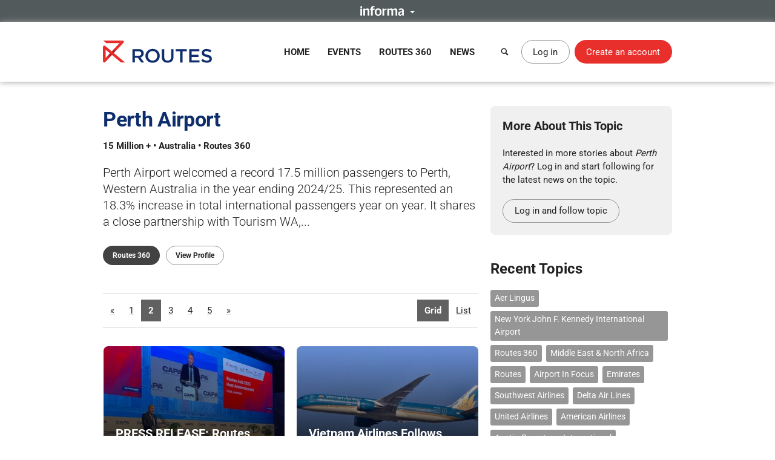

--- FILE ---
content_type: text/html; charset=UTF-8
request_url: https://www.routesonline.com/news/tagged/286/perth-airport/p2/
body_size: 11134
content:
<!DOCTYPE html>
<!--[if IE]><html class="ie noJS" lang="en-GB"><![endif]-->
<!--[if !IE]><!--><html class="noJS" lang="en-GB"><!--<![endif]-->
<head>
	<meta charset="UTF-8" />
	<meta name="viewport" content="width=device-width, initial-scale=1" />

	<title>Perth Airport News | Routes</title>

			<meta name="description" content="" />
	
	<meta name="apple-mobile-web-app-title" content="Routes" />

	<link rel="shortcut icon" href="https://www.routesonline.com/favicon.ico" />

<link rel="apple-touch-icon" href="https://static.routesonline.com/images/common/apple-touch-icon-57x57.png" />
<link rel="apple-touch-icon" sizes="72x72" href="https://static.routesonline.com/images/common/apple-touch-icon-72x72.png" />
<link rel="apple-touch-icon" sizes="144x144" href="https://static.routesonline.com/images/common/apple-touch-icon-144x144.png" />

	
			<link rel="alternate" type="application/rss+xml" title="Perth Airport" href="https://www.routesonline.com/news/tagged/286/perth-airport.rss" />
	

	


	
			
	





	


	



















	

	<link rel="stylesheet" href="https://static.routesonline.com/stylesheets/main.css?ver=20260114g" />
<link rel="stylesheet" href="https://static.routesonline.com/stylesheets/pages/news-category.css?ver=20260114g" />
<link rel="stylesheet" href="https://static.routesonline.com/stylesheets/devices/print.css?ver=20260114g" media="print" />
<link rel="stylesheet" href="https://static.routesonline.com/stylesheets/vendor/cerabox.css?ver=20260114g" />

	<!--[if lt IE 9]><script src="https://static.routesonline.com/scripts/vendor/html5shiv/html5shiv.min.js?ver=20260114g"></script><![endif]-->
<!--[if lt IE 9]><script src="https://static.routesonline.com/scripts/vendor/html5shiv/html5shiv-printshiv.min.js?ver=20260114g"></script><![endif]-->


	<!-- Transcend Consent Management -->
<script src="https://static.routesonline.com/scripts/ConsentConfig.min.js?ver=20260114g" data-consent-endpoint="https://www.routesonline.com/ajax/cookie-consent/"></script>

<script>
	'use strict';function _typeof(t){return(_typeof='function'==typeof Symbol&&'symbol'==typeof Symbol.iterator?function(t){return typeof t}:function(t){return t&&'function'==typeof Symbol&&t.constructor===Symbol&&t!==Symbol.prototype?'symbol':typeof t})(t)}!function(){self.airgap?.ready||(self.airgap={readyQueue:[],ready(e){this.readyQueue.push(e)},...self.airgap});const e=()=>{const e='__tcfapiLocator',t=[],a=window;let n,s,o=a;for(;o;){try{if(o.frames[e]){n=o;break}}catch(e){}if(o===a.top)break;o=o.parent}n||(!function t(){const n=a.document,s=!!a.frames[e];if(!s)if(n.body){const t=n.createElement('iframe');t.style.cssText='display:none',t.name=e,n.body.appendChild(t)}else setTimeout(t,5);return!s}(),a.__tcfapi=function(...e){if(!e.length)return t;'setGdprApplies'===e[0]?e.length>3&&2===parseInt(e[1],10)&&'boolean'==typeof e[3]&&(s=e[3],'function'==typeof e[2]&&e[2]('set',!0)):'ping'===e[0]?'function'==typeof e[2]&&e[2]({gdprApplies:s,cmpLoaded:!1,cmpStatus:'stub'}):t.push(e)},a.addEventListener('message',(function(e){const t='string'==typeof e.data;let a={};if(t)try{a=JSON.parse(e.data)}catch(e){}else a=e.data;const n='object'==typeof a&&null!==a?a.__tcfapiCall:null;n&&window.__tcfapi(n.command,n.version,(function(a,s){let o={__tcfapiReturn:{returnValue:a,success:s,callId:n.callId}};e&&e.source&&e.source.postMessage&&e.source.postMessage(t?JSON.stringify(o):o,'*')}),n.parameter)}),!1))};airgap.ready((t=>{'TCF_EU'===t.loadOptions.consentManagerConfig.initialViewStateByPrivacyRegime[t.getRegimes()[0]]&&('undefined'!=typeof module?module.exports=e:e())}))}();
</script>

<script src="https://transcend-cdn.com/cm/ef49a3f1-d8c1-47d6-88fc-50e41130631f/airgap.js"
	data-cfasync="false"
	data-local-sync="allow-network-observable"
	data-prompt="1"
	data-report-only="off"
	data-dismissed-view-state="Collapsed"
	data-tcf-ui-dismissed-view-state="Collapsed"
></script>
<!-- End Transcend Consent Management -->
	<script>
	window.dataLayer = window.dataLayer || [];

			dataLayer.push(['set', "developer_id.dODQ2Mj", true]);
	
	</script>
	<!-- Google Tag Manager -->
<script>
	(function(w,d,s,l,i){w[l]=w[l]||[];w[l].push({'gtm.start':
	new Date().getTime(),event:'gtm.js'});var f=d.getElementsByTagName(s)[0],
	j=d.createElement(s),dl=l!='dataLayer'?'&l='+l:'';j.async=true;j.src=
	'https://www.googletagmanager.com/gtm.js?'+i+dl;f.parentNode.insertBefore(j,f);
	})(window,document,'script','dataLayer',"id=GTM-KPCXGSN");
</script>
<!-- End Google Tag Manager -->
	<!-- Google Analytics -->
<script>
	
	(function(i,s,o,g,r,a,m){i['GoogleAnalyticsObject']=r;i[r]=i[r]||function(){
		(i[r].q=i[r].q||[]).push(arguments)},i[r].l=1*new Date();a=s.createElement(o),
		m=s.getElementsByTagName(o)[0];a.async=1;a.src=g;m.parentNode.insertBefore(a,m)
	})(window,document,'script','https://www.google-analytics.com/analytics.js','ga');
	

	ga("create", "UA-6046771-1");
ga("set", "anonymizeIp", true);
ga("send", "pageview");
</script>
<!-- End Google Analytics -->

	<!-- Google Publisher Tag -->
<script async="async" src="https://securepubads.g.doubleclick.net/tag/js/gpt.js"></script>

<script>
	var googletag = googletag || {};
	googletag.cmd = googletag.cmd || [];

	googletag.adSlots = {};
	googletag.mappings = {};

	googletag.cmd.push(function() {
		// Get ad service
		var adService = googletag.pubads();

		// Configure ad service
		adService.enableAsyncRendering();
		adService.collapseEmptyDivs(true);

		if (self.airgap?.getConsent && !self.airgap.getConsent().confirmed) {
			adService.setTargeting('gdpr_banner', 'on');
		}

		// Set targeting params
		adService.setTargeting("news_tag", "perth airport");
adService.setTargeting("user_logged_in", "no");

		// Set size mappings
		googletag.mappings["leaderboard"] = googletag.sizeMapping()
.addSize([0,0], [320,50])
.addSize([750,200], [728,90])
.addSize([1000,250], [[728,90],[970,90],[970,250]])
.build();


		// Define ad slots and associate with service
		googletag.adSlots["bannerInterstitial"] = googletag.defineSlot("/2441/Routes_Online/news", [1,1], "bannerInterstitial").setTargeting('pos', "interstitial");
googletag.adSlots["bannerLeaderboard"] = googletag.defineSlot("/2441/Routes_Online/news", [[728,90],[970,90],[970,250],[320,50]], "bannerLeaderboard").defineSizeMapping(googletag.mappings["leaderboard"]).setTargeting('pos', "728_1");
googletag.adSlots["bannerMpu1"] = googletag.defineSlot("/2441/Routes_Online/news", [[300,250],[300,600]], "bannerMpu1").setTargeting('pos', ["300_1","mpu"]);
googletag.adSlots["bannerMpu2"] = googletag.defineSlot("/2441/Routes_Online/news", [[300,250],[300,600]], "bannerMpu2").setTargeting('pos', ["300_2","mpu2"]);
googletag.adSlots["bannerMpuArticle"] = googletag.defineSlot("/2441/Routes_Online/news", [300,250], "bannerMpuArticle").setTargeting('pos', ["300_1","mpu"]);
googletag.adSlots["bannerInArticle"] = googletag.defineSlot("/2441/Routes_Online/news", [300,250], "bannerInArticle").setTargeting('pos', "300_article");
googletag.adSlots["bannerTakeover"] = googletag.defineSlot("/2441/Routes_Online/news", [300,600], "bannerTakeover").setTargeting('pos', "takeover");
googletag.adSlots["bannerFloor"] = googletag.defineSlot("/2441/Routes_Online/news", [1,1], "bannerFloor").setTargeting('pos', "floor");
googletag.adSlots["bannerSite"] = googletag.defineOutOfPageSlot("/2441/Routes_Online/news", "bannerSite");

		// Setup ad rendered event
		adService.addEventListener('slotRenderEnded', function(e) {
			if (e.isEmpty) {
				return;
			}

			var el = document.getElementById(e.slot.getSlotElementId());

			if (el && !el.hasAttribute('data-banner')) {
				el.setAttribute('data-banner', 'rendered');
				el.className += ' isRendered';
			}
		});

		// Enable ad service
		googletag.enableServices();

		// Setup trigger for rendering ads
		var isLazyBanner = function (banner) {
			return /\bbanner-lazy\b/.test(banner.className);
		};

		var loadBanner = function (banner) {
			if (banner.id in googletag.adSlots === false) {
				return;
			}

			googletag.adSlots[banner.id].addService(adService);
			googletag.display(banner.id);
		};

		var banners = document.querySelectorAll('.banner');

		banners.forEach(function (banner) {
			if (!isLazyBanner(banner)) {
				loadBanner(banner);
			}
		});

		adService.enableLazyLoad({
			fetchMarginPercent: 100,
			renderMarginPercent: 0,
			mobileScaling: 2
		});

		banners.forEach(function (banner) {
			if (isLazyBanner(banner)) {
				loadBanner(banner);
			}
		});
	});
</script>
<!-- End Google Publisher Tag -->
	<!-- Google Interstitial Ads -->
<style>
	.gptHideContent {
		opacity: 0 !important;
	}
</style>

<script>
	function unhideMainContent() {
		var htmlRoot = document.documentElement;
		htmlRoot.className = htmlRoot.className.replace(/\s*gptHideContent/, '');
	}

	document.documentElement.className += ' gptHideContent';
</script>

<script src="https://static.routesonline.com/scripts/prestitial/ad-banner.js"></script>

<script>
	(function() {
		var isBlocked = window.xRokYeIsHL !== 'xRokYeIsHL';

		if (isBlocked) {
			unhideMainContent();
		} else {
			setTimeout(unhideMainContent, 3000);
		}
	})();

	googletag.cmd.push(function() {
		googletag.pubads().addEventListener('slotRenderEnded', function(e) {
			if (e.slot.getTargeting('pos').toString() === 'interstitial') {
				if (e.isEmpty) {
					unhideMainContent();
				} else {
					setTimeout(unhideMainContent, 1000);
				}
			}
		});
	});
</script>
<!-- End Google Interstitial Ads -->
</head>

<body data-account="loggedOut">

				<div id="wl_flogop_div" hidden>https://static.routesonline.com/images/common/logo-gpt.png</div>
	
	<div id="bannerInterstitial" class="banner banner-interstitial"></div>
		
	<div id="bannerFloor" class="banner banner-floor"></div>

	<ul class="skipLinks">
			<li><a class="skipLinks_item" href="#navigation">Skip to navigation</a></li>
	
	<li><a class="skipLinks_item" href="#content">Skip to content</a></li>
</ul>
	
	<section class="informaBar">
	<div id="informaContent" class="informaBar_wrapper" hidden>
		<div class="informaBar_columns wrapper">
			<p class="informaBar_column">
				This site is operated by a business or businesses owned by Informa PLC and all copyright resides with them.
				Informa PLC's registered office is 5 Howick Place, London SW1P 1WG. Registered in England and Wales. Number 8860726.
			</p>

			<div class="informaBar_column">
				<p>Routes is part of the Informa Markets Division of Informa PLC</p>

				<ul class="informaBar_list">
					<li class="informaBar_item informaBar_item-highlighted"><a rel="noopener" target="_blank" href="https://informa.com/">Informa PLC</a></li>
					<li class="informaBar_item"><a rel="noopener" target="_blank" href="https://informa.com/about-us/">About Us</a></li>
					<li class="informaBar_item"><a rel="noopener" target="_blank" href="https://informa.com/investors/">Investor Relations</a></li>
					<li class="informaBar_item"><a rel="noopener" target="_blank" href="https://informa.com/talent/">Talent</a></li>
				</ul>
			</div>
		</div>
	</div>

	<p class="informaBar_expandWrapper">
		<button id="informaExpand" class="informaBar_expand" type="button" aria-expanded="false">
			<img src="https://static.routesonline.com/images/common/informa-header.png" srcset="https://static.routesonline.com/images/common/informa-header@2x.png 2x" width="72" height="16" alt="About Informa" />
		</button>
	</p>
</section>
	<div id="siteHeader">
	<header class="siteHeader" role="banner">
		<div class="siteHeader_wrapper wrapper">
			<a class="siteLogo" href="https://www.routesonline.com/" title="Routes">
				<picture>
					<source type="image/svg+xml" srcset="https://static.routesonline.com/images/common/logo.svg" />
					<img src="https://static.routesonline.com/images/common/logo.png" width="180" height="37" alt="Routes logo" />
				</picture>
			</a>

				<nav id="navigation" class="mainNav leftFixed" role="navigation">
		<p class="notVisible">
			<strong>Menu Navigation:</strong>
		</p>

			<ul class="navMenu">
					<li class="navMenu_item">
									<a class="navMenu_link" href="https://www.routesonline.com/" data-event-tracking="navigation|home">Home</a>
				
							</li>
					<li class="navMenu_item subMenu">
									<a class="navMenu_link subMenu_title" href="https://www.routesonline.com/events/" data-event-tracking="navigation|events">Events</a>
				
									<div class="subMenu_dropdown subMenu_dropdown-split">
						<ul class="subMenu_list">
															<li class="subMenu_item">
									<a class="subMenu_link" href="https://www.routesonline.com/events/257/routes-americas-2026/" data-event-tracking="navigation|events/ram26">Routes Americas 2026</a>
								</li>

																							<li class="subMenu_item">
									<a class="subMenu_link" href="https://www.routesonline.com/events/258/routes-asia-2026/" data-event-tracking="navigation|events/ras26">Routes Asia 2026</a>
								</li>

																							<li class="subMenu_item">
									<a class="subMenu_link" href="https://www.routesonline.com/events/284/tourism-seasonality-summit-2026/" data-event-tracking="navigation|events/tss2">Tourism Seasonality Summit 2026</a>
								</li>

																							<li class="subMenu_item">
									<a class="subMenu_link" href="https://www.routesonline.com/events/259/routes-europe-2026/" data-event-tracking="navigation|events/reu26">Routes Europe 2026</a>
								</li>

																							<li class="subMenu_item">
									<a class="subMenu_link" href="https://www.routesonline.com/events/285/routes-world-2026/" data-event-tracking="navigation|events/rou26">Routes World 2026</a>
								</li>

																							<li class="subMenu_item">
									<a class="subMenu_link" href="https://www.routesonline.com/events/286/takeoff-north-america-2026/" data-event-tracking="navigation|events/tona26">TakeOff North America 2026</a>
								</li>

																	</ul><ul class="subMenu_list">
																							<li class="subMenu_item">
									<a class="subMenu_link" href="https://www.routesonline.com/awards/" data-event-tracking="navigation|events/awards">Routes Awards</a>
								</li>

																							<li class="subMenu_item">
									<a class="subMenu_link" href="https://www.routesonline.com/events/previous/" data-event-tracking="navigation|events/previous">Previous Events</a>
								</li>

																							<li class="subMenu_item">
									<a class="subMenu_link" href="https://www.routesonline.com/future-hosting/" data-event-tracking="navigation|events/future-hosting">Interested in Hosting?</a>
								</li>

																							<li class="subMenu_item">
									<a class="subMenu_link" href="https://www.routesonline.com/events-help-centre/" data-event-tracking="navigation|events/help-centre">Event Help Centre</a>
								</li>

																							<li class="subMenu_item">
									<a class="subMenu_link" href="https://www.routesonline.com/events/register-now/" data-event-tracking="navigation|events/registration">Register Now</a>
								</li>

																							<li class="subMenu_item">
									<a class="subMenu_link" href="https://www.routesonline.com/meeting-request-system-help-centre/" data-event-tracking="navigation|events/mrs-help-centre">Meeting System Help Centre</a>
								</li>

																					</ul>
					</div>
							</li>
					<li class="navMenu_item subMenu">
									<a class="navMenu_link subMenu_title" href="https://www.routesonline.com/what-is-routes-360/" data-event-tracking="navigation|routes-360">Routes 360</a>
				
									<div class="subMenu_dropdown subMenu_dropdown-split">
						<ul class="subMenu_list">
															<li class="subMenu_item">
									<a class="subMenu_link" href="https://www.routesonline.com/what-is-routes-360/" data-event-tracking="navigation|routes-360/introduction">What is Routes 360?</a>
								</li>

																							<li class="subMenu_item">
									<a class="subMenu_link" href="https://www.routesonline.com/routes-360/" data-event-tracking="navigation|routes-360/members">Routes 360 Members</a>
								</li>

																							<li class="subMenu_item">
									<a class="subMenu_link" href="https://www.routesonline.com/what-is-routes-360/features/" data-event-tracking="navigation|routes-360/features">Discover All Features</a>
								</li>

																							<li class="subMenu_item">
									<a class="subMenu_link" href="https://www.routesonline.com/opportunities/" data-event-tracking="navigation|routes-360/opportunities">Route Opportunities</a>
								</li>

																	</ul><ul class="subMenu_list">
																							<li class="subMenu_item">
									<a class="subMenu_link" href="https://www.routesonline.com/what-is-routes-360/success-stories/" data-event-tracking="navigation|routes-360/success-stories">Routes 360 Success Stories</a>
								</li>

																							<li class="subMenu_item">
									<a class="subMenu_link" href="https://www.routesonline.com/what-is-routes-360/airline-briefings/" data-event-tracking="navigation|routes-360/airline-briefings">Airline Insights</a>
								</li>

																							<li class="subMenu_item">
									<a class="subMenu_link" href="https://www.routesonline.com/what-is-routes-360/help-centre/" data-event-tracking="navigation|routes-360/help-centre">Resource Centre</a>
								</li>

																							<li class="subMenu_item">
									<a class="subMenu_link" href="https://www.routesonline.com/what-is-routes-360/requests-for-proposals/" data-event-tracking="navigation|routes-360/proposals">Requests For Proposals</a>
								</li>

																					</ul>
					</div>
							</li>
					<li class="navMenu_item subMenu">
									<a class="navMenu_link subMenu_title" href="https://www.routesonline.com/news/" data-event-tracking="navigation|news">News</a>
				
									<div class="subMenu_dropdown">
						<ul class="subMenu_list">
															<li class="subMenu_item">
									<a class="subMenu_link" href="https://www.routesonline.com/news/" data-event-tracking="navigation|news/latest-news">Latest News</a>
								</li>

																							<li class="subMenu_item">
									<a class="subMenu_link" href="https://www.routesonline.com/news/member-news/" data-event-tracking="navigation|news/community-news">Member News</a>
								</li>

																							<li class="subMenu_item">
									<a class="subMenu_link" href="https://aviationweek.com/air-transport/routes-event-news" rel="noopener" target="_blank" data-event-tracking="navigation|news/event-news">Event News</a>
								</li>

																					</ul>
					</div>
							</li>
			</ul>

		<button id="mainNavClose" class="closeLink mainNav_closeLink" type="button">
			<i class="icon-cross" aria-hidden="true"></i>
			<span class="notVisible">Close</span>
		</button>
	</nav>

			<section class="desktopHeader">
				<a class="button button-link button-iconOnly searchLinkAction" href="https://www.routesonline.com/search/">
					<i class="icon-search" aria-hidden="true"></i> <span>Search</span>
				</a>

									<a class="myAccountLink button button-standard" href="https://www.routesonline.com/login/">Log in</a>
					<a class="button button-register" href="https://www.routesonline.com/register/">Create an account</a>
							</section>

			<section class="mobileHeader">
				<a class="mobileHeader_link searchLink searchLinkAction" href="https://www.routesonline.com/search/">
					<i class="icon-search" aria-hidden="true"></i> <span>Search</span>
				</a>

									<button class="mobileHeader_link menuLink" type="button">
						<i class="icon-list" aria-hidden="true"></i> <span>Menu</span>
					</button>
				
									<a class="mobileHeader_link myAccountLink" href="https://www.routesonline.com/login/">
						<i class="icon-user" aria-hidden="true"></i> <span>Log In / Register</span>
					</a>
							</section>
		</div>
	</header>

	<section id="searchContainer" class="searchContainer">
		<div class="searchContainer_wrapper wrapper">
			<div class="searchContainer_form">
				<form class="siteSearch" method="get" action="https://www.routesonline.com/search/">
	<fieldset class="siteSearch_fieldset hideLegend">
		<legend>Search</legend>

		<label for="siteSearch" class="notVisible">Search:</label>
		<input id="siteSearch" class="siteSearch_input" type="search" name="query" placeholder="Enter keyword or IATA code..." />

		<button class="siteSearch_button" type="submit" title="Search">
			<i class="icon-search" aria-hidden="true"></i>
		</button>
	</fieldset>
</form>
			</div>

			<button id="searchContainerClose" class="searchContainer_closeLink closeLink" type="button" aria-label="Close">
				<i class="icon-cross" aria-hidden="true"></i>
			</button>
		</div>
	</section>
</div>

	<hr class="notVisible" />

	<div class="siteWrapper">
		
				
	<div id="bannerLeaderboard" class="banner banner-leaderboard banner-lazy mainBanner"></div>
		

		<main id="content" class="siteContent" role="main">
			
			
	<div class="wrapper">
		
			<article class="content">
				
			<header class="articleHeader">
	<h1 class="articleHeader_title">Perth Airport</h1>

	<p class="articleHeader_metadata">
		15 Million +

					&bull; Australia
		
		&bull; Routes 360
	</p>

			<p class="articleHeader_strapline"> Perth Airport welcomed a record 17.5 million passengers to Perth, Western Australia in the year ending 2024/25. This represented an 18.3% increase in total international passengers year on year. It shares a close partnership with Tourism WA,...</p>
	
	<p class="articleHeader_actions">
		<a class="button button-small button-inverse" href="https://www.routesonline.com/routes-360/">Routes 360</a>
		<a class="button button-small button-standard" href="https://www.routesonline.com/airports/6988/perth-airport/">View Profile</a>
	</p>
</header>
	
	

			

		<div class="pagingContainer">
				<ul class="paging paging-listTypes">
					<li class="paging_item">
									<strong class="paging_link">Grid</strong>
							</li>
					<li class="paging_item">
									<a class="paging_link" href="https://www.routesonline.com/news/tagged/286/perth-airport/?mode=summary">List</a>
							</li>
			</ul>
				

	

	

	<ul class="paging" aria-label="Pagination">
							<li class="paging_item">
				<a class="paging_link" href="https://www.routesonline.com/news/tagged/286/perth-airport/p1/" title="View first page">&laquo;</a>
			</li>
		
							
		<li class="paging_item">
							<a class="paging_link" href="https://www.routesonline.com/news/tagged/286/perth-airport/p1/" title="View page 1">1</a>
					</li>
	
					
		<li class="paging_item">
							<strong class="paging_link" aria-current="page">2</strong>
					</li>
	
					
		<li class="paging_item">
							<a class="paging_link" href="https://www.routesonline.com/news/tagged/286/perth-airport/p3/" title="View page 3">3</a>
					</li>
	
					
		<li class="paging_item">
							<a class="paging_link" href="https://www.routesonline.com/news/tagged/286/perth-airport/p4/" title="View page 4">4</a>
					</li>
	
					
		<li class="paging_item">
							<a class="paging_link" href="https://www.routesonline.com/news/tagged/286/perth-airport/p5/" title="View page 5">5</a>
					</li>
	
		
							<li class="paging_item">
				<a class="paging_link" href="https://www.routesonline.com/news/tagged/286/perth-airport/p5/" title="View last page">&raquo;</a>
			</li>
		
					</ul>
		</div>

				<ul class="tileContainer" data-normalise="height:t2">
			<li class="tile isAnchored articleTile">
			<h2 class="imageTitle">
				<a href="https://www.routesonline.com/news/29/breaking-news/299662396/press-release-routes-asia-heads-to-perth-in-2025/">
											<img class="imageTitle_image" src="https://static.routesonline.com/images/cached/newsarticle-299662396-cropped-300x200.jpg" width="300" height="200" alt="" />
					
					<strong class="imageTitle_title">
						<span>PRESS RELEASE: Routes Asia heads to Perth in 2025</span>
					</strong>
				</a>
			</h2>

			<section class="tile_content">
				<p class="posted">
					<span class="notVisible">Posted</span> <time datetime="2023-11-29 02:00">29/11/2023 02:00</time>

									</p>

									<p>Perth Airport and Tourism Western Australia will host the event.</p>
							</section>

			<p class="readMore">
				<a class="button button-small button-standard" href="https://www.routesonline.com/news/29/breaking-news/299662396/press-release-routes-asia-heads-to-perth-in-2025/">Read more</a>
			</p>
		</li>
			<li class="tile isAnchored articleTile">
			<h2 class="imageTitle">
				<a target="extArticle" href="https://aviationweek.com/air-transport/airports-networks/vietnam-airlines-follows-vietjet-perth-plans">
											<img class="imageTitle_image" src="https://static.routesonline.com/images/cached/newsarticle-299661948-cropped-300x200.jpg" width="300" height="200" alt="" />
					
					<strong class="imageTitle_title">
						<span>Vietnam Airlines Follows Vietjet With Perth Plans</span>
					</strong>
				</a>
			</h2>

			<section class="tile_content">
				<p class="posted">
					<span class="notVisible">Posted</span> <time datetime="2023-08-30 11:39">30/08/2023 11:39</time>

									</p>

									<p>Ho Chi Minh City-Perth is currently unserved, but will have two operators by the end of the year.</p>
							</section>

			<p class="readMore">
				<a class="button button-small button-standard" target="extArticle" href="https://aviationweek.com/air-transport/airports-networks/vietnam-airlines-follows-vietjet-perth-plans">Read more</a>
			</p>
		</li>
			<li class="tile isAnchored articleTile">
			<h2 class="imageTitle">
				<a target="extArticle" href="https://aviationweek.com/air-transport/airports-networks/vietjet-further-expands-australia-india-networks">
											<img class="imageTitle_image" src="https://static.routesonline.com/images/cached/newsarticle-299661854-cropped-300x200.jpg" width="300" height="200" alt="" />
					
					<strong class="imageTitle_title">
						<span>Vietjet Further Expands Australia, India Networks</span>
					</strong>
				</a>
			</h2>

			<section class="tile_content">
				<p class="posted">
					<span class="notVisible">Posted</span> <time datetime="2023-08-08 13:46">08/08/2023 13:46</time>

									</p>

									<p>Vietnamese LCC Vietjet is growing in Australia and India with new routes to Perth and Tiruchirappalli.</p>
							</section>

			<p class="readMore">
				<a class="button button-small button-standard" target="extArticle" href="https://aviationweek.com/air-transport/airports-networks/vietjet-further-expands-australia-india-networks">Read more</a>
			</p>
		</li>
			<li class="tile isAnchored articleTile">
			<h2 class="imageTitle">
				<a target="extArticle" href="https://aviationweek.com/air-transport/airports-networks/qantas-restarts-perth-rome-seasonal-service-commits-fly-route-again">
											<img class="imageTitle_image" src="https://static.routesonline.com/images/cached/newsarticle-299842-cropped-300x200.jpg" width="300" height="200" alt="" />
					
					<strong class="imageTitle_title">
						<span>Qantas Restarts Perth-Rome Seasonal Service, Commits To Fly Route Again In 2024</span>
					</strong>
				</a>
			</h2>

			<section class="tile_content">
				<p class="posted">
					<span class="notVisible">Posted</span> <time datetime="2023-06-20 11:40">20/06/2023 11:40</time>

									</p>

									<p>Qantas&#039; seasonal service between Perth and Rome Fiumicino marks the third international service the airline is operating from the Western Australia...</p>
							</section>

			<p class="readMore">
				<a class="button button-small button-standard" target="extArticle" href="https://aviationweek.com/air-transport/airports-networks/qantas-restarts-perth-rome-seasonal-service-commits-fly-route-again">Read more</a>
			</p>
		</li>
			<li class="tile isAnchored articleTile">
			<h2 class="imageTitle">
				<a target="extArticle" href="https://aviationweek.com/air-transport/airports-networks/press-release-singapore-changi-airport-named-overall-winner-routes">
											<img class="imageTitle_image" src="https://static.routesonline.com/images/cached/newsarticle-299333-cropped-300x200.jpg" width="300" height="200" alt="" />
					
					<strong class="imageTitle_title">
						<span>PRESS RELEASE: Singapore Changi Airport named Overall Winner of the Routes Asia Awards</span>
					</strong>
				</a>
			</h2>

			<section class="tile_content">
				<p class="posted">
					<span class="notVisible">Posted</span> <time datetime="2023-02-15 14:00">15/02/2023 14:00</time>

									</p>

									<p>The awards are highly regarded in the aviation industry for recognising marketing services that support new and existing air services, as well as...</p>
							</section>

			<p class="readMore">
				<a class="button button-small button-standard" target="extArticle" href="https://aviationweek.com/air-transport/airports-networks/press-release-singapore-changi-airport-named-overall-winner-routes">Read more</a>
			</p>
		</li>
			<li class="tile isAnchored articleTile">
			<h2 class="imageTitle">
				<a target="extArticle" href="https://aviationweek.com/air-transport/airports-networks/routes-asia-2023-awards-shortlists-revealed">
											<img class="imageTitle_image" src="https://static.routesonline.com/images/cached/newsarticle-299276-cropped-300x200.jpg" width="300" height="200" alt="" />
					
					<strong class="imageTitle_title">
						<span>Routes Asia 2023 Awards - Shortlists Revealed</span>
					</strong>
				</a>
			</h2>

			<section class="tile_content">
				<p class="posted">
					<span class="notVisible">Posted</span> <time datetime="2023-02-06 16:00">06/02/2023 16:00</time>

									</p>

									<p>This year’s edition of the event in Chiang Mai will see the return of the Awards ceremony dedicated to recognising excellence in route development...</p>
							</section>

			<p class="readMore">
				<a class="button button-small button-standard" target="extArticle" href="https://aviationweek.com/air-transport/airports-networks/routes-asia-2023-awards-shortlists-revealed">Read more</a>
			</p>
		</li>
			<li class="tile isAnchored articleTile">
			<h2 class="imageTitle">
				<a target="extArticle" href="https://aviationweek.com/air-transport/airports-networks/ana-resume-brussels-munich-services">
											<img class="imageTitle_image" src="https://static.routesonline.com/images/cached/newsarticle-299192-cropped-300x200.jpg" width="300" height="200" alt="" />
					
					<strong class="imageTitle_title">
						<span>ANA To Resume Brussels And Munich Services</span>
					</strong>
				</a>
			</h2>

			<section class="tile_content">
				<p class="posted">
					<span class="notVisible">Posted</span> <time datetime="2023-01-18 10:30">18/01/2023 10:30</time>

									</p>

									<p>The Japanese airline is also restarting Perth flights.</p>
							</section>

			<p class="readMore">
				<a class="button button-small button-standard" target="extArticle" href="https://aviationweek.com/air-transport/airports-networks/ana-resume-brussels-munich-services">Read more</a>
			</p>
		</li>
			<li class="tile isAnchored articleTile">
			<h2 class="imageTitle">
				<a target="extArticle" href="https://aviationweek.com/air-transport/airports-networks/philippine-airlines-launch-nonstop-western-australia-link">
											<img class="imageTitle_image" src="https://static.routesonline.com/images/cached/newsarticle-299062-cropped-300x200.jpg" width="300" height="200" alt="" />
					
					<strong class="imageTitle_title">
						<span>Philippine Airlines To Launch Nonstop Western Australia Link</span>
					</strong>
				</a>
			</h2>

			<section class="tile_content">
				<p class="posted">
					<span class="notVisible">Posted</span> <time datetime="2022-12-07 13:18">07/12/2022 13:18</time>

									</p>

									<p>Almost 10 years after last serving Perth, the carrier will return to the Australian city from next March.</p>
							</section>

			<p class="readMore">
				<a class="button button-small button-standard" target="extArticle" href="https://aviationweek.com/air-transport/airports-networks/philippine-airlines-launch-nonstop-western-australia-link">Read more</a>
			</p>
		</li>
			<li class="tile isAnchored articleTile">
			<h2 class="imageTitle">
				<a target="extArticle" href="https://aviationweek.com/air-transport/airports-networks/airasia-x-rebuilds-australia-services">
											<img class="imageTitle_image" src="https://static.routesonline.com/images/cached/newsarticle-298912-cropped-300x200.jpg" width="300" height="200" alt="" />
					
					<strong class="imageTitle_title">
						<span>AirAsia X Rebuilds Australia Services </span>
					</strong>
				</a>
			</h2>

			<section class="tile_content">
				<p class="posted">
					<span class="notVisible">Posted</span> <time datetime="2022-11-03 12:33">03/11/2022 12:33</time>

									</p>

									<p>The carrier is additionally connecting to Auckland via Sydney.</p>
							</section>

			<p class="readMore">
				<a class="button button-small button-standard" target="extArticle" href="https://aviationweek.com/air-transport/airports-networks/airasia-x-rebuilds-australia-services">Read more</a>
			</p>
		</li>
			<li class="tile isAnchored articleTile">
			<h2 class="imageTitle">
				<a target="extArticle" href="https://aviationweek.com/air-transport/airports-networks/perth-targets-india-link-international-traffic-returns">
											<img class="imageTitle_image" src="https://static.routesonline.com/images/cached/newsarticle-298827-cropped-300x200.jpg" width="300" height="200" alt="" />
					
					<strong class="imageTitle_title">
						<span>Perth Targets India Link As International Traffic Returns</span>
					</strong>
				</a>
			</h2>

			<section class="tile_content">
				<p class="posted">
					<span class="notVisible">Posted</span> <time datetime="2022-10-14 10:29">14/10/2022 10:29</time>

									</p>

									<p>Airbus A380s from Emirates and Qatar Airways are set to return to PER in December.</p>
							</section>

			<p class="readMore">
				<a class="button button-small button-standard" target="extArticle" href="https://aviationweek.com/air-transport/airports-networks/perth-targets-india-link-international-traffic-returns">Read more</a>
			</p>
		</li>
			<li class="tile isAnchored articleTile">
			<h2 class="imageTitle">
				<a target="extArticle" href="https://aviationweek.com/air-transport/airports-networks/qatar-airways-deploy-airbus-a380-doha-perth-route">
											<img class="imageTitle_image" src="https://static.routesonline.com/images/cached/newsarticle-298648-cropped-300x200.jpg" width="300" height="200" alt="" />
					
					<strong class="imageTitle_title">
						<span>Qatar Airways To Deploy Airbus A380 On Doha-Perth Route</span>
					</strong>
				</a>
			</h2>

			<section class="tile_content">
				<p class="posted">
					<span class="notVisible">Posted</span> <time datetime="2022-09-15 13:34">15/09/2022 13:34</time>

									</p>

									<p>The airline says added capacity to Australia boosts its partnership with Virgin Australia.</p>
							</section>

			<p class="readMore">
				<a class="button button-small button-standard" target="extArticle" href="https://aviationweek.com/air-transport/airports-networks/qatar-airways-deploy-airbus-a380-doha-perth-route">Read more</a>
			</p>
		</li>
			<li class="tile isAnchored articleTile">
			<h2 class="imageTitle">
				<a target="extArticle" href="https://aviationweek.com/air-transport/airports-networks/emirates-launches-aegean-codeshare-adds-a380-service">
											<img class="imageTitle_image" src="https://static.routesonline.com/images/cached/newsarticle-298501-cropped-300x200.jpg" width="300" height="200" alt="" />
					
					<strong class="imageTitle_title">
						<span>Emirates Launches Aegean Codeshare, Adds A380 Service</span>
					</strong>
				</a>
			</h2>

			<section class="tile_content">
				<p class="posted">
					<span class="notVisible">Posted</span> <time datetime="2022-08-16 12:00">16/08/2022 12:00</time>

									</p>

									<p>The codeshare with the Greek carrier comes as Emirates plans to launch Airbus A380 flights to Bengaluru for the first time and reintroduce the...</p>
							</section>

			<p class="readMore">
				<a class="button button-small button-standard" target="extArticle" href="https://aviationweek.com/air-transport/airports-networks/emirates-launches-aegean-codeshare-adds-a380-service">Read more</a>
			</p>
		</li>
			<li class="tile isAnchored articleTile">
			<h2 class="imageTitle">
				<a target="extArticle" href="https://aviationweek.com/air-transport/airports-networks/qantas-adds-johannesburg-jakarta-cuts-domestic-flying">
											<img class="imageTitle_image" src="https://static.routesonline.com/images/cached/newsarticle-298256-cropped-300x200.jpg" width="300" height="200" alt="" />
					
					<strong class="imageTitle_title">
						<span>Qantas Adds Johannesburg and Jakarta, Cuts Domestic Flying</span>
					</strong>
				</a>
			</h2>

			<section class="tile_content">
				<p class="posted">
					<span class="notVisible">Posted</span> <time datetime="2022-06-24 14:37">24/06/2022 14:37</time>

									</p>

									<p>The Oneworld alliance member is opening two new international routes from Perth, Australia, but plans to make reductions to its domestic operations...</p>
							</section>

			<p class="readMore">
				<a class="button button-small button-standard" target="extArticle" href="https://aviationweek.com/air-transport/airports-networks/qantas-adds-johannesburg-jakarta-cuts-domestic-flying">Read more</a>
			</p>
		</li>
			<li class="tile isAnchored articleTile">
			<h2 class="imageTitle">
				<a target="extArticle" href="https://aviationweek.com/air-transport/airports-networks/step-forward-united-virgin-australia-partnership">
											<img class="imageTitle_image" src="https://static.routesonline.com/images/cached/newsarticle-298033-cropped-300x200.jpg" width="300" height="200" alt="" />
					
					<strong class="imageTitle_title">
						<span>Step Forward for United-Virgin Australia Partnership</span>
					</strong>
				</a>
			</h2>

			<section class="tile_content">
				<p class="posted">
					<span class="notVisible">Posted</span> <time datetime="2022-05-13 12:22">13/05/2022 12:22</time>

									</p>

									<p>Interim approval has been given for the codeshare agreement, which replaces Virgin Australia’s long-standing relationship with Delta Air Lines.</p>
							</section>

			<p class="readMore">
				<a class="button button-small button-standard" target="extArticle" href="https://aviationweek.com/air-transport/airports-networks/step-forward-united-virgin-australia-partnership">Read more</a>
			</p>
		</li>
			<li class="tile isAnchored articleTile">
			<h2 class="imageTitle">
				<a target="extArticle" href="https://aviationweek.com/air-transport/airports-networks/qatar-airways-virgin-australia-form-partnership">
											<img class="imageTitle_image" src="https://static.routesonline.com/images/cached/newsarticle-298019-cropped-300x200.jpg" width="300" height="200" alt="" />
					
					<strong class="imageTitle_title">
						<span>Qatar Airways, Virgin Australia Form Partnership</span>
					</strong>
				</a>
			</h2>

			<section class="tile_content">
				<p class="posted">
					<span class="notVisible">Posted</span> <time datetime="2022-05-10 11:50">10/05/2022 11:50</time>

									</p>

									<p>The agreement includes codeshares across 35 destinations in Australia for Qatar Airways passengers.</p>
							</section>

			<p class="readMore">
				<a class="button button-small button-standard" target="extArticle" href="https://aviationweek.com/air-transport/airports-networks/qatar-airways-virgin-australia-form-partnership">Read more</a>
			</p>
		</li>
			<li class="tile isAnchored articleTile">
			<h2 class="imageTitle">
				<a target="extArticle" href="https://aviationweek.com/air-transport/airports-networks/singapore-airlines-united-airlines-increase-codesharing">
											<img class="imageTitle_image" src="https://static.routesonline.com/images/cached/newsarticle-297958-cropped-300x200.jpg" width="300" height="200" alt="" />
					
					<strong class="imageTitle_title">
						<span>Singapore Airlines, United Airlines Increase Codesharing </span>
					</strong>
				</a>
			</h2>

			<section class="tile_content">
				<p class="posted">
					<span class="notVisible">Posted</span> <time datetime="2022-04-26 12:45">26/04/2022 12:45</time>

									</p>

									<p>LAX will be a new point at which SIA passengers can gain access to United’s US network.</p>
							</section>

			<p class="readMore">
				<a class="button button-small button-standard" target="extArticle" href="https://aviationweek.com/air-transport/airports-networks/singapore-airlines-united-airlines-increase-codesharing">Read more</a>
			</p>
		</li>
			<li class="tile isAnchored articleTile">
			<h2 class="imageTitle">
				<a target="extArticle" href="https://aviationweek.com/air-transport/airports-networks/malaysia-airlines-reboots-international-network">
											<img class="imageTitle_image" src="https://static.routesonline.com/images/cached/newsarticle-297780-cropped-300x200.jpg" width="300" height="200" alt="" />
					
					<strong class="imageTitle_title">
						<span>Malaysia Airlines Reboots International Network</span>
					</strong>
				</a>
			</h2>

			<section class="tile_content">
				<p class="posted">
					<span class="notVisible">Posted</span> <time datetime="2022-03-23 13:14">23/03/2022 13:14</time>

									</p>

									<p>With Malaysia easing border restrictions, the carrier is significantly expanding international flying.</p>
							</section>

			<p class="readMore">
				<a class="button button-small button-standard" target="extArticle" href="https://aviationweek.com/air-transport/airports-networks/malaysia-airlines-reboots-international-network">Read more</a>
			</p>
		</li>
			<li class="tile isAnchored articleTile">
			<h2 class="imageTitle">
				<a target="extArticle" href="https://aviationweek.com/air-transport/airports-networks/jetstar-resumes-bali-after-two-year-hiatus">
											<img class="imageTitle_image" src="https://static.routesonline.com/images/cached/newsarticle-297717-cropped-300x200.jpg" width="300" height="200" alt="" />
					
					<strong class="imageTitle_title">
						<span>Jetstar Resumes Bali After Two-Year Hiatus</span>
					</strong>
				</a>
			</h2>

			<section class="tile_content">
				<p class="posted">
					<span class="notVisible">Posted</span> <time datetime="2022-03-14 12:58">14/03/2022 12:58</time>

									</p>

									<p>The airline will initially fly from Melbourne three times per week. </p>
							</section>

			<p class="readMore">
				<a class="button button-small button-standard" target="extArticle" href="https://aviationweek.com/air-transport/airports-networks/jetstar-resumes-bali-after-two-year-hiatus">Read more</a>
			</p>
		</li>
			<li class="tile isAnchored articleTile">
			<h2 class="imageTitle">
				<a target="extArticle" href="https://aviationweek.com/air-transport/airports-networks/qantas-reduces-domestic-capacity-again">
											<img class="imageTitle_image" src="https://static.routesonline.com/images/cached/newsarticle-297413-cropped-300x200.jpg" width="300" height="200" alt="" />
					
					<strong class="imageTitle_title">
						<span>Qantas Reduces Domestic Capacity Again</span>
					</strong>
				</a>
			</h2>

			<section class="tile_content">
				<p class="posted">
					<span class="notVisible">Posted</span> <time datetime="2022-01-21 12:51">21/01/2022 12:51</time>

									</p>

									<p>The latest capacity cut comes after the state of Western Australia announced it will impose a &#039;hard border&#039; in an effort to prevent the spread of...</p>
							</section>

			<p class="readMore">
				<a class="button button-small button-standard" target="extArticle" href="https://aviationweek.com/air-transport/airports-networks/qantas-reduces-domestic-capacity-again">Read more</a>
			</p>
		</li>
			<li class="tile isAnchored articleTile">
			<h2 class="imageTitle">
				<a target="extArticle" href="https://aviationweek.com/air-transport/airports-networks/qantas-returns-rome-after-almost-two-decades-0">
											<img class="imageTitle_image" src="https://static.routesonline.com/images/cached/newsarticle-297286-cropped-300x200.jpg" width="300" height="200" alt="" />
					
					<strong class="imageTitle_title">
						<span>Qantas Returns to Rome After Almost Two Decades</span>
					</strong>
				</a>
			</h2>

			<section class="tile_content">
				<p class="posted">
					<span class="notVisible">Posted</span> <time datetime="2021-12-15 14:03">15/12/2021 14:03</time>

									</p>

									<p>The airline will operate the only nonstop service between Australia and continental Europe.</p>
							</section>

			<p class="readMore">
				<a class="button button-small button-standard" target="extArticle" href="https://aviationweek.com/air-transport/airports-networks/qantas-returns-rome-after-almost-two-decades-0">Read more</a>
			</p>
		</li>
	</ul>

			

	

	

	<ul class="paging pagingContainer" aria-label="Pagination">
							<li class="paging_item">
				<a class="paging_link" href="https://www.routesonline.com/news/tagged/286/perth-airport/p1/" title="View first page">&laquo;</a>
			</li>
		
							
		<li class="paging_item">
							<a class="paging_link" href="https://www.routesonline.com/news/tagged/286/perth-airport/p1/" title="View page 1">1</a>
					</li>
	
					
		<li class="paging_item">
							<strong class="paging_link" aria-current="page">2</strong>
					</li>
	
					
		<li class="paging_item">
							<a class="paging_link" href="https://www.routesonline.com/news/tagged/286/perth-airport/p3/" title="View page 3">3</a>
					</li>
	
					
		<li class="paging_item">
							<a class="paging_link" href="https://www.routesonline.com/news/tagged/286/perth-airport/p4/" title="View page 4">4</a>
					</li>
	
					
		<li class="paging_item">
							<a class="paging_link" href="https://www.routesonline.com/news/tagged/286/perth-airport/p5/" title="View page 5">5</a>
					</li>
	
		
							<li class="paging_item">
				<a class="paging_link" href="https://www.routesonline.com/news/tagged/286/perth-airport/p5/" title="View last page">&raquo;</a>
			</li>
		
					</ul>
	
			</article>
		

		
			<aside class="sidebar" role="complementary">
				
		
	<div id="bannerTakeover" class="banner banner-takeover banner-lazy"></div>

		<section class="infoBlock infoBlock-boxed">
		<h2 class="infoBlock_title">More About This Topic</h2>

					<p>Interested in more stories about <em>Perth Airport</em>? Log in and start following for the latest news on the topic.</p>
			<p><a class="button button-standard" href="https://www.routesonline.com/login/" data-action="login">Log in and follow topic</a></p>
			</section>
	
		
	<div id="bannerMpu1" class="banner banner-mpu1 banner-lazy"></div>

		<section class="infoBlock relatedTags">
		<h2>Recent Topics</h2>

			<ul class="tagList">
					<li class="tagList_item">
				<a class="tagItem" href="https://www.routesonline.com/news/tagged/435/aer-lingus/">Aer Lingus</a>

							</li>
					<li class="tagList_item">
				<a class="tagItem" href="https://www.routesonline.com/news/tagged/315/new-york-john-f-kennedy-international-airport/">New York John F. Kennedy International Airport</a>

							</li>
					<li class="tagList_item">
				<a class="tagItem" href="https://www.routesonline.com/news/tagged/6285/routes-360/">Routes 360</a>

							</li>
					<li class="tagList_item">
				<a class="tagItem" href="https://www.routesonline.com/news/tagged/9729/middle-east-and-north-africa/">Middle East &amp; North Africa</a>

							</li>
					<li class="tagList_item">
				<a class="tagItem" href="https://www.routesonline.com/news/tagged/3509/routes/">Routes</a>

							</li>
					<li class="tagList_item">
				<a class="tagItem" href="https://www.routesonline.com/news/tagged/9651/airport-in-focus/">Airport In Focus</a>

							</li>
					<li class="tagList_item">
				<a class="tagItem" href="https://www.routesonline.com/news/tagged/276/emirates/">Emirates</a>

							</li>
					<li class="tagList_item">
				<a class="tagItem" href="https://www.routesonline.com/news/tagged/4996/southwest-airlines/">Southwest Airlines</a>

							</li>
					<li class="tagList_item">
				<a class="tagItem" href="https://www.routesonline.com/news/tagged/3177/delta-air-lines/">Delta Air Lines</a>

							</li>
					<li class="tagList_item">
				<a class="tagItem" href="https://www.routesonline.com/news/tagged/41/united-airlines-/">United Airlines </a>

							</li>
					<li class="tagList_item">
				<a class="tagItem" href="https://www.routesonline.com/news/tagged/37/american-airlines-/">American Airlines </a>

							</li>
					<li class="tagList_item">
				<a class="tagItem" href="https://www.routesonline.com/news/tagged/457/austin-bergstrom-international/">Austin-Bergstrom International</a>

							</li>
					<li class="tagList_item">
				<a class="tagItem" href="https://www.routesonline.com/news/tagged/3111/capa-centre-for-aviation/">CAPA - Centre for Aviation</a>

							</li>
					<li class="tagList_item">
				<a class="tagItem" href="https://www.routesonline.com/news/tagged/908/wizz-air/">Wizz Air</a>

							</li>
					<li class="tagList_item">
				<a class="tagItem" href="https://www.routesonline.com/news/tagged/7148/venezuela/">Venezuela</a>

							</li>
					<li class="tagList_item">
				<a class="tagItem" href="https://www.routesonline.com/news/tagged/7528/south-korea/">South Korea</a>

							</li>
					<li class="tagList_item">
				<a class="tagItem" href="https://www.routesonline.com/news/tagged/179/brussels-airport/">Brussels Airport</a>

							</li>
					<li class="tagList_item">
				<a class="tagItem" href="https://www.routesonline.com/news/tagged/9588/embraer-190-e2195-e2/">Embraer 190-E2/195-E2</a>

							</li>
					<li class="tagList_item">
				<a class="tagItem" href="https://www.routesonline.com/news/tagged/9610/newark-liberty-international-airport-ewr/">Newark Liberty International Airport (EWR)</a>

							</li>
					<li class="tagList_item">
				<a class="tagItem" href="https://www.routesonline.com/news/tagged/8157/starlux-airlines-/">STARLUX AIRLINES </a>

							</li>
			</ul>
	</section>

		
	<div id="bannerMpu2" class="banner banner-mpu2 banner-lazy"></div>

			</aside>
		
	</div>

		</main>
	</div>

	<div id="backToTop" class="backToTop">
	<a href="#" title="Back to Top">Back to Top</a>
	<i class="icon-arrow-up" aria-hidden="true"></i>
</div>

<hr class="notVisible" />

<footer class="siteFooter" role="contentinfo">
	<section class="footerContent">
	<div class="wrapper">
		<div class="columnContainer col4">
						<div class="footerContent_column column">
			<h2 class="footerContent_title h3">
									Events
							</h2>

			<ul class="footerContent_list">
									<li class="footerContent_item">
						<a href="https://www.routesonline.com/events/257/routes-americas-2026/">Routes Americas 2026</a>
					</li>
									<li class="footerContent_item">
						<a href="https://www.routesonline.com/events/258/routes-asia-2026/">Routes Asia 2026</a>
					</li>
									<li class="footerContent_item">
						<a href="https://www.routesonline.com/events/284/tourism-seasonality-summit-2026/">Tourism Seasonality Summit 2026</a>
					</li>
									<li class="footerContent_item">
						<a href="https://www.routesonline.com/events/259/routes-europe-2026/">Routes Europe 2026</a>
					</li>
									<li class="footerContent_item">
						<a href="https://www.routesonline.com/events/285/routes-world-2026/">Routes World 2026</a>
					</li>
									<li class="footerContent_item">
						<a href="https://www.routesonline.com/events/286/takeoff-north-america-2026/">TakeOff North America 2026</a>
					</li>
									<li class="footerContent_item">
						<a href="https://www.routesonline.com/awards/">Routes Awards</a>
					</li>
							</ul>
		</div>
			<div class="footerContent_column column">
			<h2 class="footerContent_title h3">
									Routes 360
							</h2>

			<ul class="footerContent_list">
									<li class="footerContent_item">
						<a href="https://www.routesonline.com/what-is-routes-360/">About Routes 360</a>
					</li>
									<li class="footerContent_item">
						<a href="https://www.routesonline.com/routes-360/airlines/">Airline Members</a>
					</li>
									<li class="footerContent_item">
						<a href="https://www.routesonline.com/routes-360/airports/">Airport Members</a>
					</li>
									<li class="footerContent_item">
						<a href="https://www.routesonline.com/routes-360/destinations/">Destination Members</a>
					</li>
									<li class="footerContent_item">
						<a href="https://www.routesonline.com/routes-360/suppliers/">Supplier Members</a>
					</li>
									<li class="footerContent_item">
						<a href="https://www.routesonline.com/opportunities/">Route Opportunities</a>
					</li>
							</ul>
		</div>
			<div class="footerContent_column column">
			<h2 class="footerContent_title h3">
									About Routes
							</h2>

			<ul class="footerContent_list">
									<li class="footerContent_item">
						<a href="https://www.routesonline.com/about-routes/">About Us</a>
					</li>
									<li class="footerContent_item">
						<a href="https://www.routesonline.com/contact-us/">Contact Us</a>
					</li>
									<li class="footerContent_item">
						<a href="https://www.routesonline.com/about-routes/meet-the-team/">Meet The Team</a>
					</li>
									<li class="footerContent_item">
						<a href="https://www.routesonline.com/news/tagged/2046/press-release/">Press Releases</a>
					</li>
									<li class="footerContent_item">
						<a href="https://www.routesonline.com/about-routes/media-centre/">Media Centre</a>
					</li>
									<li class="footerContent_item">
						<a href="https://www.routesonline.com/about-routes/charity-partnerships/">Charity Partnerships</a>
					</li>
									<li class="footerContent_item">
						<a href="https://www.routesonline.com/sitemap/">Sitemap</a>
					</li>
							</ul>
		</div>
	
			<div class="footerContent_column column">
				<h2 class="footerContent_title h3">Follow Us</h2>

				<ul class="footerContent_socialLinks">
	<li class="footerContent_socialLink">
		<a class="socialIcon linkedIn-link" rel="noopener" target="_blank" href="https://www.linkedin.com/company/routes" title="LinkedIn">
	<i class="icon-linkedin" aria-hidden="true"></i>
	<span>LinkedIn</span>
</a>
	</li>

	<li class="footerContent_socialLink">
		<a class="socialIcon twitter-link" rel="noopener" target="_blank" href="https://x.com/routesonline" title="X (Twitter)">
	<i class="icon-twitter" aria-hidden="true"></i>
	<span>X (Twitter)</span>
</a>
	</li>

	<li class="footerContent_socialLink">
		<a class="socialIcon facebook-link" rel="noopener" target="_blank" href="https://www.facebook.com/RoutesonlineUBM" title="Facebook">
	<i class="icon-facebook" aria-hidden="true"></i>
	<span>Facebook</span>
</a>
	</li>

	<li class="footerContent_socialLink">
		<a class="socialIcon youTube-link" rel="noopener" target="_blank" href="https://www.youtube.com/user/routesonline1" title="YouTube">
	<i class="icon-youtube" aria-hidden="true"></i>
	<span>YouTube</span>
</a>
	</li>
</ul>

				<p class="footerContent_logo">
					<a rel="noopener" target="_blank" href="https://aviationweek.com">
						<img src="https://static.routesonline.com/images/common/aviation-week-white.png" width="180" height="59" alt="Aviation Week Network logo" />
					</a>
				</p>
			</div>
		</div>
	</div>
</section>
	<section class="footerLegal">
	<div class="footerLegal_wrapper wrapper">
		<a class="footerLegal_logo" rel="noopener" target="_blank" href="http://www.informamarkets.com">
			<img src="https://static.routesonline.com/images/common/informa-markets.png" srcset="https://static.routesonline.com/images/common/informa-markets@2x.png 2x" width="266" height="53" alt="Informa Markets logo" />
		</a>

		<p class="footerLegal_content">
			<small>Copyright &copy; 2026. All rights reserved. Informa Markets, a trading division of Informa PLC.</small>
		</p>
	</div>
</section>
		<section class="footerCorporate">
		<h2 class="notVisible">Corporate Links</h2>

		<div class="wrapper">
			<ul class="footerCorporate_list">
									<li class="footerCorporate_item">
						<a class="footerCorporate_link" href="https://www.informamarkets.com/en/accessibility.html" rel="noopener" target="_blank">Accessibility</a>
					</li>
									<li class="footerCorporate_item">
						<a class="footerCorporate_link" href="https://privacy.informa.com/policies/en/" rel="noopener" target="_blank">Privacy Policy</a>
					</li>
									<li class="footerCorporate_item">
						<a class="footerCorporate_link" href="https://privacy.informa.com/trackers/en/" rel="noopener" target="_blank">Cookie Policy</a>
					</li>
									<li class="footerCorporate_item">
						<a class="footerCorporate_link" href="https://www.informamarkets.com/en/terms-of-use.html" rel="noopener" target="_blank">Terms of Use</a>
					</li>
									<li class="footerCorporate_item">
						<a class="footerCorporate_link" href="https://www.informamarkets.com/en/visitor-terms-and-conditions.html" rel="noopener" target="_blank">Visitor Terms and Conditions</a>
					</li>
									<li class="footerCorporate_item">
						<a class="footerCorporate_link" href="https://www.informamarkets.com/en/code-of-conduct.html" rel="noopener" target="_blank">Code of Conduct</a>
					</li>
							</ul>
		</div>
	</section>
</footer>
	
			<script>
			var Config = {"frontBase":"https:\/\/www.routesonline.com","staticBase":"https:\/\/static.routesonline.com","cacheVersion":"20260114g","useMinified":true};
		</script>
	
	
	<!--[if (gt IE 8) | (IEMobile)]><!-->
<script src="https://www.gstatic.com/charts/loader.js"></script>
<script src="https://static.routesonline.com/scripts/Config.min.js?ver=20260114g"></script>
<script src="https://static.routesonline.com/scripts/cached/en/MultiLingual.js?ver=20260114g"></script>
<script src="https://static.routesonline.com/scripts/vendor/mootools-core.js?ver=20260114g"></script>
<script src="https://static.routesonline.com/scripts/vendor/mootools-more.js?ver=20260114g"></script>
<script src="https://static.routesonline.com/scripts/vendor/powertools.js?ver=20260114g"></script>
<script src="https://static.routesonline.com/scripts/vendor/cerabox.min.js?ver=20260114g"></script>
<script src="https://static.routesonline.com/scripts/classes/Tabr.min.js?ver=20260114g"></script>
<script src="https://static.routesonline.com/scripts/classes/ContentScroller.min.js?ver=20260114g"></script>
<script src="https://static.routesonline.com/scripts/classes/ContentSlider.min.js?ver=20260114g"></script>
<script src="https://static.routesonline.com/scripts/classes/PopupDialog.min.js?ver=20260114g"></script>
<script src="https://static.routesonline.com/scripts/classes/InfoPopup.min.js?ver=20260114g"></script>
<script src="https://static.routesonline.com/scripts/classes/Timer.min.js?ver=20260114g"></script>
<script src="https://static.routesonline.com/scripts/Site.min.js?ver=20260114g"></script>
<script src="https://static.routesonline.com/scripts/modules/SiteCharts.min.js?ver=20260114g"></script>
<!--<![endif]-->

</body>
</html>


--- FILE ---
content_type: application/javascript; charset=utf-8
request_url: https://static.routesonline.com/scripts/cached/en/MultiLingual.js?ver=20260114g
body_size: 610
content:
var MultiLingual=(function(){'use strict';var strings={},langCode="en",localeCode="en_GB";strings["js_addbookmark"]="Add to Saved Items";strings["js_adddelegate"]="+ Add Delegate";strings["js_adddocument"]="+ Add Document";strings["js_addedpost"]="Your status has been posted to the Activity Feed.";strings["js_addroute"]="+ Add Route";strings["js_airlinebids_message_missing"]="Please enter the bid content";strings["js_attendingevents"]="Attending Events";strings["js_back"]="Back";strings["js_bank"]="Back";strings["js_close"]="Close";strings["js_countdown_days"]="days";strings["js_countdown_hours"]="hours";strings["js_countdown_minutes"]="minutes";strings["js_countdown_seconds"]="seconds";strings["js_inboxsummary"]="Inbox Summary";strings["js_interestedevents"]="Interested In Attending";strings["js_next"]="Next";strings["js_nextslide"]="Next Slide";strings["js_noairports"]="Sorry no airports founds...";strings["js_previousslide"]="Previous Slide";strings["js_remove"]="Remove";strings["js_removebookmark"]="Remove from Saved Items";strings["js_stringlen"]="You have exceeded the maximum size for this text and we have undone your last change.";strings["js_uploaddocuments"]="Upload Image\/Document";strings["js_viewdetails"]="View details";var getString=function(id,params){var string=strings[id]||id;if(params){string=applyParams(string,params);}
return string;};var applyParams=function(string,params){return string.replace(/{([a-z0-9_-]+)}/g,function(input,match){return params[match]||match;});};return{getString:getString,getLangCode:function(){return langCode;},getLocaleCode:function(){return localeCode;}};})();

--- FILE ---
content_type: application/javascript; charset=utf-8
request_url: https://static.routesonline.com/scripts/classes/ContentScroller.min.js?ver=20260114g
body_size: 759
content:
/*!
 *
 * Routes - ContentScroller.js
 * Copyright (c) Informa PLC, 2021
 *
 */
var ContentScroller=new Class({Implements:[Options,Events],options:{slides:[],slideDuration:2e3,fadeDuration:1e3,controlContainer:null,direction:"forward"},initialize:function(t){this.setOptions(t),this.current=0,this.slides=[],this.addSlides(this.options.slides)},addSlides:function(t){$$(t).each(function(t){this.addSlide(t)},this)},addSlide:function(t){var i=new Fx.Tween(t,{property:"opacity",duration:this.options.fadeDuration,link:"cancel"}).addEvent("start",function(t){1==t.getStyle("opacity")?t.setStyle("z-index",0):t.setStyle("z-index",1)});this.slides.push(i),this.slides.length>1&&!this.initialisedControls&&this.setupControls()},gotoSlide:function(t,i){this.slides[this.current].start(0),this.slides[t].start(1),this.current=t,this.updateCurrentPage(),i&&this.startTimer()},nextSlide:function(){var t="forward"===this.options.direction?1:-1,i=(this.current+t+this.slides.length)%this.slides.length;this.gotoSlide(i)},getCurrentSlide:function(){return this.slides[this.current].subject},setupControls:function(){var t=$(this.options.controlContainer);if(!this.initialisedControls&&t){var i=new Element("div.ui-controls").inject(t);i.adopt(new Element("button.ui-controls_prevLink",{type:"button",title:"Previous",html:'<i class="icon-arrow-left-2" aria-hidden="true"></i>'}).addEvent("click",function(){this.options.direction="backward",this.nextSlide()}.bind(this))),i.adopt(new Element("button.ui-controls_nextLink",{type:"button",title:"Next",html:'<i class="icon-arrow-right-2" aria-hidden="true"></i>'}).addEvent("click",function(){this.options.direction="forward",this.nextSlide()}.bind(this))),this.initialisedControls=!0}},updateCurrentPage:function(){this.fireEvent("changed",this)},start:function(){this.slides.length<=1||(Array.each(this.slides,function(t,i){t.set(i>0?0:1),t.element.setStyle("z-index",i>0?0:1)}),this.updateCurrentPage(),this.startTimer())},startTimer:function(){this.slideTimer&&clearInterval(this.slideTimer),this.slideTimer=this.nextSlide.periodical(this.options.slideDuration,this)}});